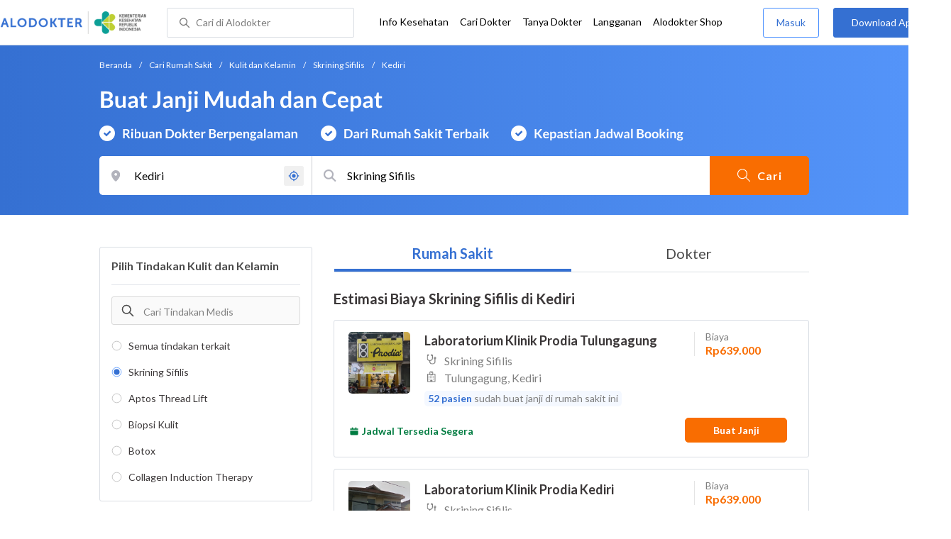

--- FILE ---
content_type: text/html; charset=utf-8
request_url: https://www.google.com/recaptcha/enterprise/anchor?ar=1&k=6Ldg7gQhAAAAAN8ebL4Gr-hTid51r0i9BpsdaEWE&co=aHR0cHM6Ly93d3cuYWxvZG9rdGVyLmNvbTo0NDM.&hl=en&v=N67nZn4AqZkNcbeMu4prBgzg&size=invisible&anchor-ms=20000&execute-ms=30000&cb=wg3q0bnyfedx
body_size: 48615
content:
<!DOCTYPE HTML><html dir="ltr" lang="en"><head><meta http-equiv="Content-Type" content="text/html; charset=UTF-8">
<meta http-equiv="X-UA-Compatible" content="IE=edge">
<title>reCAPTCHA</title>
<style type="text/css">
/* cyrillic-ext */
@font-face {
  font-family: 'Roboto';
  font-style: normal;
  font-weight: 400;
  font-stretch: 100%;
  src: url(//fonts.gstatic.com/s/roboto/v48/KFO7CnqEu92Fr1ME7kSn66aGLdTylUAMa3GUBHMdazTgWw.woff2) format('woff2');
  unicode-range: U+0460-052F, U+1C80-1C8A, U+20B4, U+2DE0-2DFF, U+A640-A69F, U+FE2E-FE2F;
}
/* cyrillic */
@font-face {
  font-family: 'Roboto';
  font-style: normal;
  font-weight: 400;
  font-stretch: 100%;
  src: url(//fonts.gstatic.com/s/roboto/v48/KFO7CnqEu92Fr1ME7kSn66aGLdTylUAMa3iUBHMdazTgWw.woff2) format('woff2');
  unicode-range: U+0301, U+0400-045F, U+0490-0491, U+04B0-04B1, U+2116;
}
/* greek-ext */
@font-face {
  font-family: 'Roboto';
  font-style: normal;
  font-weight: 400;
  font-stretch: 100%;
  src: url(//fonts.gstatic.com/s/roboto/v48/KFO7CnqEu92Fr1ME7kSn66aGLdTylUAMa3CUBHMdazTgWw.woff2) format('woff2');
  unicode-range: U+1F00-1FFF;
}
/* greek */
@font-face {
  font-family: 'Roboto';
  font-style: normal;
  font-weight: 400;
  font-stretch: 100%;
  src: url(//fonts.gstatic.com/s/roboto/v48/KFO7CnqEu92Fr1ME7kSn66aGLdTylUAMa3-UBHMdazTgWw.woff2) format('woff2');
  unicode-range: U+0370-0377, U+037A-037F, U+0384-038A, U+038C, U+038E-03A1, U+03A3-03FF;
}
/* math */
@font-face {
  font-family: 'Roboto';
  font-style: normal;
  font-weight: 400;
  font-stretch: 100%;
  src: url(//fonts.gstatic.com/s/roboto/v48/KFO7CnqEu92Fr1ME7kSn66aGLdTylUAMawCUBHMdazTgWw.woff2) format('woff2');
  unicode-range: U+0302-0303, U+0305, U+0307-0308, U+0310, U+0312, U+0315, U+031A, U+0326-0327, U+032C, U+032F-0330, U+0332-0333, U+0338, U+033A, U+0346, U+034D, U+0391-03A1, U+03A3-03A9, U+03B1-03C9, U+03D1, U+03D5-03D6, U+03F0-03F1, U+03F4-03F5, U+2016-2017, U+2034-2038, U+203C, U+2040, U+2043, U+2047, U+2050, U+2057, U+205F, U+2070-2071, U+2074-208E, U+2090-209C, U+20D0-20DC, U+20E1, U+20E5-20EF, U+2100-2112, U+2114-2115, U+2117-2121, U+2123-214F, U+2190, U+2192, U+2194-21AE, U+21B0-21E5, U+21F1-21F2, U+21F4-2211, U+2213-2214, U+2216-22FF, U+2308-230B, U+2310, U+2319, U+231C-2321, U+2336-237A, U+237C, U+2395, U+239B-23B7, U+23D0, U+23DC-23E1, U+2474-2475, U+25AF, U+25B3, U+25B7, U+25BD, U+25C1, U+25CA, U+25CC, U+25FB, U+266D-266F, U+27C0-27FF, U+2900-2AFF, U+2B0E-2B11, U+2B30-2B4C, U+2BFE, U+3030, U+FF5B, U+FF5D, U+1D400-1D7FF, U+1EE00-1EEFF;
}
/* symbols */
@font-face {
  font-family: 'Roboto';
  font-style: normal;
  font-weight: 400;
  font-stretch: 100%;
  src: url(//fonts.gstatic.com/s/roboto/v48/KFO7CnqEu92Fr1ME7kSn66aGLdTylUAMaxKUBHMdazTgWw.woff2) format('woff2');
  unicode-range: U+0001-000C, U+000E-001F, U+007F-009F, U+20DD-20E0, U+20E2-20E4, U+2150-218F, U+2190, U+2192, U+2194-2199, U+21AF, U+21E6-21F0, U+21F3, U+2218-2219, U+2299, U+22C4-22C6, U+2300-243F, U+2440-244A, U+2460-24FF, U+25A0-27BF, U+2800-28FF, U+2921-2922, U+2981, U+29BF, U+29EB, U+2B00-2BFF, U+4DC0-4DFF, U+FFF9-FFFB, U+10140-1018E, U+10190-1019C, U+101A0, U+101D0-101FD, U+102E0-102FB, U+10E60-10E7E, U+1D2C0-1D2D3, U+1D2E0-1D37F, U+1F000-1F0FF, U+1F100-1F1AD, U+1F1E6-1F1FF, U+1F30D-1F30F, U+1F315, U+1F31C, U+1F31E, U+1F320-1F32C, U+1F336, U+1F378, U+1F37D, U+1F382, U+1F393-1F39F, U+1F3A7-1F3A8, U+1F3AC-1F3AF, U+1F3C2, U+1F3C4-1F3C6, U+1F3CA-1F3CE, U+1F3D4-1F3E0, U+1F3ED, U+1F3F1-1F3F3, U+1F3F5-1F3F7, U+1F408, U+1F415, U+1F41F, U+1F426, U+1F43F, U+1F441-1F442, U+1F444, U+1F446-1F449, U+1F44C-1F44E, U+1F453, U+1F46A, U+1F47D, U+1F4A3, U+1F4B0, U+1F4B3, U+1F4B9, U+1F4BB, U+1F4BF, U+1F4C8-1F4CB, U+1F4D6, U+1F4DA, U+1F4DF, U+1F4E3-1F4E6, U+1F4EA-1F4ED, U+1F4F7, U+1F4F9-1F4FB, U+1F4FD-1F4FE, U+1F503, U+1F507-1F50B, U+1F50D, U+1F512-1F513, U+1F53E-1F54A, U+1F54F-1F5FA, U+1F610, U+1F650-1F67F, U+1F687, U+1F68D, U+1F691, U+1F694, U+1F698, U+1F6AD, U+1F6B2, U+1F6B9-1F6BA, U+1F6BC, U+1F6C6-1F6CF, U+1F6D3-1F6D7, U+1F6E0-1F6EA, U+1F6F0-1F6F3, U+1F6F7-1F6FC, U+1F700-1F7FF, U+1F800-1F80B, U+1F810-1F847, U+1F850-1F859, U+1F860-1F887, U+1F890-1F8AD, U+1F8B0-1F8BB, U+1F8C0-1F8C1, U+1F900-1F90B, U+1F93B, U+1F946, U+1F984, U+1F996, U+1F9E9, U+1FA00-1FA6F, U+1FA70-1FA7C, U+1FA80-1FA89, U+1FA8F-1FAC6, U+1FACE-1FADC, U+1FADF-1FAE9, U+1FAF0-1FAF8, U+1FB00-1FBFF;
}
/* vietnamese */
@font-face {
  font-family: 'Roboto';
  font-style: normal;
  font-weight: 400;
  font-stretch: 100%;
  src: url(//fonts.gstatic.com/s/roboto/v48/KFO7CnqEu92Fr1ME7kSn66aGLdTylUAMa3OUBHMdazTgWw.woff2) format('woff2');
  unicode-range: U+0102-0103, U+0110-0111, U+0128-0129, U+0168-0169, U+01A0-01A1, U+01AF-01B0, U+0300-0301, U+0303-0304, U+0308-0309, U+0323, U+0329, U+1EA0-1EF9, U+20AB;
}
/* latin-ext */
@font-face {
  font-family: 'Roboto';
  font-style: normal;
  font-weight: 400;
  font-stretch: 100%;
  src: url(//fonts.gstatic.com/s/roboto/v48/KFO7CnqEu92Fr1ME7kSn66aGLdTylUAMa3KUBHMdazTgWw.woff2) format('woff2');
  unicode-range: U+0100-02BA, U+02BD-02C5, U+02C7-02CC, U+02CE-02D7, U+02DD-02FF, U+0304, U+0308, U+0329, U+1D00-1DBF, U+1E00-1E9F, U+1EF2-1EFF, U+2020, U+20A0-20AB, U+20AD-20C0, U+2113, U+2C60-2C7F, U+A720-A7FF;
}
/* latin */
@font-face {
  font-family: 'Roboto';
  font-style: normal;
  font-weight: 400;
  font-stretch: 100%;
  src: url(//fonts.gstatic.com/s/roboto/v48/KFO7CnqEu92Fr1ME7kSn66aGLdTylUAMa3yUBHMdazQ.woff2) format('woff2');
  unicode-range: U+0000-00FF, U+0131, U+0152-0153, U+02BB-02BC, U+02C6, U+02DA, U+02DC, U+0304, U+0308, U+0329, U+2000-206F, U+20AC, U+2122, U+2191, U+2193, U+2212, U+2215, U+FEFF, U+FFFD;
}
/* cyrillic-ext */
@font-face {
  font-family: 'Roboto';
  font-style: normal;
  font-weight: 500;
  font-stretch: 100%;
  src: url(//fonts.gstatic.com/s/roboto/v48/KFO7CnqEu92Fr1ME7kSn66aGLdTylUAMa3GUBHMdazTgWw.woff2) format('woff2');
  unicode-range: U+0460-052F, U+1C80-1C8A, U+20B4, U+2DE0-2DFF, U+A640-A69F, U+FE2E-FE2F;
}
/* cyrillic */
@font-face {
  font-family: 'Roboto';
  font-style: normal;
  font-weight: 500;
  font-stretch: 100%;
  src: url(//fonts.gstatic.com/s/roboto/v48/KFO7CnqEu92Fr1ME7kSn66aGLdTylUAMa3iUBHMdazTgWw.woff2) format('woff2');
  unicode-range: U+0301, U+0400-045F, U+0490-0491, U+04B0-04B1, U+2116;
}
/* greek-ext */
@font-face {
  font-family: 'Roboto';
  font-style: normal;
  font-weight: 500;
  font-stretch: 100%;
  src: url(//fonts.gstatic.com/s/roboto/v48/KFO7CnqEu92Fr1ME7kSn66aGLdTylUAMa3CUBHMdazTgWw.woff2) format('woff2');
  unicode-range: U+1F00-1FFF;
}
/* greek */
@font-face {
  font-family: 'Roboto';
  font-style: normal;
  font-weight: 500;
  font-stretch: 100%;
  src: url(//fonts.gstatic.com/s/roboto/v48/KFO7CnqEu92Fr1ME7kSn66aGLdTylUAMa3-UBHMdazTgWw.woff2) format('woff2');
  unicode-range: U+0370-0377, U+037A-037F, U+0384-038A, U+038C, U+038E-03A1, U+03A3-03FF;
}
/* math */
@font-face {
  font-family: 'Roboto';
  font-style: normal;
  font-weight: 500;
  font-stretch: 100%;
  src: url(//fonts.gstatic.com/s/roboto/v48/KFO7CnqEu92Fr1ME7kSn66aGLdTylUAMawCUBHMdazTgWw.woff2) format('woff2');
  unicode-range: U+0302-0303, U+0305, U+0307-0308, U+0310, U+0312, U+0315, U+031A, U+0326-0327, U+032C, U+032F-0330, U+0332-0333, U+0338, U+033A, U+0346, U+034D, U+0391-03A1, U+03A3-03A9, U+03B1-03C9, U+03D1, U+03D5-03D6, U+03F0-03F1, U+03F4-03F5, U+2016-2017, U+2034-2038, U+203C, U+2040, U+2043, U+2047, U+2050, U+2057, U+205F, U+2070-2071, U+2074-208E, U+2090-209C, U+20D0-20DC, U+20E1, U+20E5-20EF, U+2100-2112, U+2114-2115, U+2117-2121, U+2123-214F, U+2190, U+2192, U+2194-21AE, U+21B0-21E5, U+21F1-21F2, U+21F4-2211, U+2213-2214, U+2216-22FF, U+2308-230B, U+2310, U+2319, U+231C-2321, U+2336-237A, U+237C, U+2395, U+239B-23B7, U+23D0, U+23DC-23E1, U+2474-2475, U+25AF, U+25B3, U+25B7, U+25BD, U+25C1, U+25CA, U+25CC, U+25FB, U+266D-266F, U+27C0-27FF, U+2900-2AFF, U+2B0E-2B11, U+2B30-2B4C, U+2BFE, U+3030, U+FF5B, U+FF5D, U+1D400-1D7FF, U+1EE00-1EEFF;
}
/* symbols */
@font-face {
  font-family: 'Roboto';
  font-style: normal;
  font-weight: 500;
  font-stretch: 100%;
  src: url(//fonts.gstatic.com/s/roboto/v48/KFO7CnqEu92Fr1ME7kSn66aGLdTylUAMaxKUBHMdazTgWw.woff2) format('woff2');
  unicode-range: U+0001-000C, U+000E-001F, U+007F-009F, U+20DD-20E0, U+20E2-20E4, U+2150-218F, U+2190, U+2192, U+2194-2199, U+21AF, U+21E6-21F0, U+21F3, U+2218-2219, U+2299, U+22C4-22C6, U+2300-243F, U+2440-244A, U+2460-24FF, U+25A0-27BF, U+2800-28FF, U+2921-2922, U+2981, U+29BF, U+29EB, U+2B00-2BFF, U+4DC0-4DFF, U+FFF9-FFFB, U+10140-1018E, U+10190-1019C, U+101A0, U+101D0-101FD, U+102E0-102FB, U+10E60-10E7E, U+1D2C0-1D2D3, U+1D2E0-1D37F, U+1F000-1F0FF, U+1F100-1F1AD, U+1F1E6-1F1FF, U+1F30D-1F30F, U+1F315, U+1F31C, U+1F31E, U+1F320-1F32C, U+1F336, U+1F378, U+1F37D, U+1F382, U+1F393-1F39F, U+1F3A7-1F3A8, U+1F3AC-1F3AF, U+1F3C2, U+1F3C4-1F3C6, U+1F3CA-1F3CE, U+1F3D4-1F3E0, U+1F3ED, U+1F3F1-1F3F3, U+1F3F5-1F3F7, U+1F408, U+1F415, U+1F41F, U+1F426, U+1F43F, U+1F441-1F442, U+1F444, U+1F446-1F449, U+1F44C-1F44E, U+1F453, U+1F46A, U+1F47D, U+1F4A3, U+1F4B0, U+1F4B3, U+1F4B9, U+1F4BB, U+1F4BF, U+1F4C8-1F4CB, U+1F4D6, U+1F4DA, U+1F4DF, U+1F4E3-1F4E6, U+1F4EA-1F4ED, U+1F4F7, U+1F4F9-1F4FB, U+1F4FD-1F4FE, U+1F503, U+1F507-1F50B, U+1F50D, U+1F512-1F513, U+1F53E-1F54A, U+1F54F-1F5FA, U+1F610, U+1F650-1F67F, U+1F687, U+1F68D, U+1F691, U+1F694, U+1F698, U+1F6AD, U+1F6B2, U+1F6B9-1F6BA, U+1F6BC, U+1F6C6-1F6CF, U+1F6D3-1F6D7, U+1F6E0-1F6EA, U+1F6F0-1F6F3, U+1F6F7-1F6FC, U+1F700-1F7FF, U+1F800-1F80B, U+1F810-1F847, U+1F850-1F859, U+1F860-1F887, U+1F890-1F8AD, U+1F8B0-1F8BB, U+1F8C0-1F8C1, U+1F900-1F90B, U+1F93B, U+1F946, U+1F984, U+1F996, U+1F9E9, U+1FA00-1FA6F, U+1FA70-1FA7C, U+1FA80-1FA89, U+1FA8F-1FAC6, U+1FACE-1FADC, U+1FADF-1FAE9, U+1FAF0-1FAF8, U+1FB00-1FBFF;
}
/* vietnamese */
@font-face {
  font-family: 'Roboto';
  font-style: normal;
  font-weight: 500;
  font-stretch: 100%;
  src: url(//fonts.gstatic.com/s/roboto/v48/KFO7CnqEu92Fr1ME7kSn66aGLdTylUAMa3OUBHMdazTgWw.woff2) format('woff2');
  unicode-range: U+0102-0103, U+0110-0111, U+0128-0129, U+0168-0169, U+01A0-01A1, U+01AF-01B0, U+0300-0301, U+0303-0304, U+0308-0309, U+0323, U+0329, U+1EA0-1EF9, U+20AB;
}
/* latin-ext */
@font-face {
  font-family: 'Roboto';
  font-style: normal;
  font-weight: 500;
  font-stretch: 100%;
  src: url(//fonts.gstatic.com/s/roboto/v48/KFO7CnqEu92Fr1ME7kSn66aGLdTylUAMa3KUBHMdazTgWw.woff2) format('woff2');
  unicode-range: U+0100-02BA, U+02BD-02C5, U+02C7-02CC, U+02CE-02D7, U+02DD-02FF, U+0304, U+0308, U+0329, U+1D00-1DBF, U+1E00-1E9F, U+1EF2-1EFF, U+2020, U+20A0-20AB, U+20AD-20C0, U+2113, U+2C60-2C7F, U+A720-A7FF;
}
/* latin */
@font-face {
  font-family: 'Roboto';
  font-style: normal;
  font-weight: 500;
  font-stretch: 100%;
  src: url(//fonts.gstatic.com/s/roboto/v48/KFO7CnqEu92Fr1ME7kSn66aGLdTylUAMa3yUBHMdazQ.woff2) format('woff2');
  unicode-range: U+0000-00FF, U+0131, U+0152-0153, U+02BB-02BC, U+02C6, U+02DA, U+02DC, U+0304, U+0308, U+0329, U+2000-206F, U+20AC, U+2122, U+2191, U+2193, U+2212, U+2215, U+FEFF, U+FFFD;
}
/* cyrillic-ext */
@font-face {
  font-family: 'Roboto';
  font-style: normal;
  font-weight: 900;
  font-stretch: 100%;
  src: url(//fonts.gstatic.com/s/roboto/v48/KFO7CnqEu92Fr1ME7kSn66aGLdTylUAMa3GUBHMdazTgWw.woff2) format('woff2');
  unicode-range: U+0460-052F, U+1C80-1C8A, U+20B4, U+2DE0-2DFF, U+A640-A69F, U+FE2E-FE2F;
}
/* cyrillic */
@font-face {
  font-family: 'Roboto';
  font-style: normal;
  font-weight: 900;
  font-stretch: 100%;
  src: url(//fonts.gstatic.com/s/roboto/v48/KFO7CnqEu92Fr1ME7kSn66aGLdTylUAMa3iUBHMdazTgWw.woff2) format('woff2');
  unicode-range: U+0301, U+0400-045F, U+0490-0491, U+04B0-04B1, U+2116;
}
/* greek-ext */
@font-face {
  font-family: 'Roboto';
  font-style: normal;
  font-weight: 900;
  font-stretch: 100%;
  src: url(//fonts.gstatic.com/s/roboto/v48/KFO7CnqEu92Fr1ME7kSn66aGLdTylUAMa3CUBHMdazTgWw.woff2) format('woff2');
  unicode-range: U+1F00-1FFF;
}
/* greek */
@font-face {
  font-family: 'Roboto';
  font-style: normal;
  font-weight: 900;
  font-stretch: 100%;
  src: url(//fonts.gstatic.com/s/roboto/v48/KFO7CnqEu92Fr1ME7kSn66aGLdTylUAMa3-UBHMdazTgWw.woff2) format('woff2');
  unicode-range: U+0370-0377, U+037A-037F, U+0384-038A, U+038C, U+038E-03A1, U+03A3-03FF;
}
/* math */
@font-face {
  font-family: 'Roboto';
  font-style: normal;
  font-weight: 900;
  font-stretch: 100%;
  src: url(//fonts.gstatic.com/s/roboto/v48/KFO7CnqEu92Fr1ME7kSn66aGLdTylUAMawCUBHMdazTgWw.woff2) format('woff2');
  unicode-range: U+0302-0303, U+0305, U+0307-0308, U+0310, U+0312, U+0315, U+031A, U+0326-0327, U+032C, U+032F-0330, U+0332-0333, U+0338, U+033A, U+0346, U+034D, U+0391-03A1, U+03A3-03A9, U+03B1-03C9, U+03D1, U+03D5-03D6, U+03F0-03F1, U+03F4-03F5, U+2016-2017, U+2034-2038, U+203C, U+2040, U+2043, U+2047, U+2050, U+2057, U+205F, U+2070-2071, U+2074-208E, U+2090-209C, U+20D0-20DC, U+20E1, U+20E5-20EF, U+2100-2112, U+2114-2115, U+2117-2121, U+2123-214F, U+2190, U+2192, U+2194-21AE, U+21B0-21E5, U+21F1-21F2, U+21F4-2211, U+2213-2214, U+2216-22FF, U+2308-230B, U+2310, U+2319, U+231C-2321, U+2336-237A, U+237C, U+2395, U+239B-23B7, U+23D0, U+23DC-23E1, U+2474-2475, U+25AF, U+25B3, U+25B7, U+25BD, U+25C1, U+25CA, U+25CC, U+25FB, U+266D-266F, U+27C0-27FF, U+2900-2AFF, U+2B0E-2B11, U+2B30-2B4C, U+2BFE, U+3030, U+FF5B, U+FF5D, U+1D400-1D7FF, U+1EE00-1EEFF;
}
/* symbols */
@font-face {
  font-family: 'Roboto';
  font-style: normal;
  font-weight: 900;
  font-stretch: 100%;
  src: url(//fonts.gstatic.com/s/roboto/v48/KFO7CnqEu92Fr1ME7kSn66aGLdTylUAMaxKUBHMdazTgWw.woff2) format('woff2');
  unicode-range: U+0001-000C, U+000E-001F, U+007F-009F, U+20DD-20E0, U+20E2-20E4, U+2150-218F, U+2190, U+2192, U+2194-2199, U+21AF, U+21E6-21F0, U+21F3, U+2218-2219, U+2299, U+22C4-22C6, U+2300-243F, U+2440-244A, U+2460-24FF, U+25A0-27BF, U+2800-28FF, U+2921-2922, U+2981, U+29BF, U+29EB, U+2B00-2BFF, U+4DC0-4DFF, U+FFF9-FFFB, U+10140-1018E, U+10190-1019C, U+101A0, U+101D0-101FD, U+102E0-102FB, U+10E60-10E7E, U+1D2C0-1D2D3, U+1D2E0-1D37F, U+1F000-1F0FF, U+1F100-1F1AD, U+1F1E6-1F1FF, U+1F30D-1F30F, U+1F315, U+1F31C, U+1F31E, U+1F320-1F32C, U+1F336, U+1F378, U+1F37D, U+1F382, U+1F393-1F39F, U+1F3A7-1F3A8, U+1F3AC-1F3AF, U+1F3C2, U+1F3C4-1F3C6, U+1F3CA-1F3CE, U+1F3D4-1F3E0, U+1F3ED, U+1F3F1-1F3F3, U+1F3F5-1F3F7, U+1F408, U+1F415, U+1F41F, U+1F426, U+1F43F, U+1F441-1F442, U+1F444, U+1F446-1F449, U+1F44C-1F44E, U+1F453, U+1F46A, U+1F47D, U+1F4A3, U+1F4B0, U+1F4B3, U+1F4B9, U+1F4BB, U+1F4BF, U+1F4C8-1F4CB, U+1F4D6, U+1F4DA, U+1F4DF, U+1F4E3-1F4E6, U+1F4EA-1F4ED, U+1F4F7, U+1F4F9-1F4FB, U+1F4FD-1F4FE, U+1F503, U+1F507-1F50B, U+1F50D, U+1F512-1F513, U+1F53E-1F54A, U+1F54F-1F5FA, U+1F610, U+1F650-1F67F, U+1F687, U+1F68D, U+1F691, U+1F694, U+1F698, U+1F6AD, U+1F6B2, U+1F6B9-1F6BA, U+1F6BC, U+1F6C6-1F6CF, U+1F6D3-1F6D7, U+1F6E0-1F6EA, U+1F6F0-1F6F3, U+1F6F7-1F6FC, U+1F700-1F7FF, U+1F800-1F80B, U+1F810-1F847, U+1F850-1F859, U+1F860-1F887, U+1F890-1F8AD, U+1F8B0-1F8BB, U+1F8C0-1F8C1, U+1F900-1F90B, U+1F93B, U+1F946, U+1F984, U+1F996, U+1F9E9, U+1FA00-1FA6F, U+1FA70-1FA7C, U+1FA80-1FA89, U+1FA8F-1FAC6, U+1FACE-1FADC, U+1FADF-1FAE9, U+1FAF0-1FAF8, U+1FB00-1FBFF;
}
/* vietnamese */
@font-face {
  font-family: 'Roboto';
  font-style: normal;
  font-weight: 900;
  font-stretch: 100%;
  src: url(//fonts.gstatic.com/s/roboto/v48/KFO7CnqEu92Fr1ME7kSn66aGLdTylUAMa3OUBHMdazTgWw.woff2) format('woff2');
  unicode-range: U+0102-0103, U+0110-0111, U+0128-0129, U+0168-0169, U+01A0-01A1, U+01AF-01B0, U+0300-0301, U+0303-0304, U+0308-0309, U+0323, U+0329, U+1EA0-1EF9, U+20AB;
}
/* latin-ext */
@font-face {
  font-family: 'Roboto';
  font-style: normal;
  font-weight: 900;
  font-stretch: 100%;
  src: url(//fonts.gstatic.com/s/roboto/v48/KFO7CnqEu92Fr1ME7kSn66aGLdTylUAMa3KUBHMdazTgWw.woff2) format('woff2');
  unicode-range: U+0100-02BA, U+02BD-02C5, U+02C7-02CC, U+02CE-02D7, U+02DD-02FF, U+0304, U+0308, U+0329, U+1D00-1DBF, U+1E00-1E9F, U+1EF2-1EFF, U+2020, U+20A0-20AB, U+20AD-20C0, U+2113, U+2C60-2C7F, U+A720-A7FF;
}
/* latin */
@font-face {
  font-family: 'Roboto';
  font-style: normal;
  font-weight: 900;
  font-stretch: 100%;
  src: url(//fonts.gstatic.com/s/roboto/v48/KFO7CnqEu92Fr1ME7kSn66aGLdTylUAMa3yUBHMdazQ.woff2) format('woff2');
  unicode-range: U+0000-00FF, U+0131, U+0152-0153, U+02BB-02BC, U+02C6, U+02DA, U+02DC, U+0304, U+0308, U+0329, U+2000-206F, U+20AC, U+2122, U+2191, U+2193, U+2212, U+2215, U+FEFF, U+FFFD;
}

</style>
<link rel="stylesheet" type="text/css" href="https://www.gstatic.com/recaptcha/releases/N67nZn4AqZkNcbeMu4prBgzg/styles__ltr.css">
<script nonce="IIkrzid6su1MQzyPHiEPgA" type="text/javascript">window['__recaptcha_api'] = 'https://www.google.com/recaptcha/enterprise/';</script>
<script type="text/javascript" src="https://www.gstatic.com/recaptcha/releases/N67nZn4AqZkNcbeMu4prBgzg/recaptcha__en.js" nonce="IIkrzid6su1MQzyPHiEPgA">
      
    </script></head>
<body><div id="rc-anchor-alert" class="rc-anchor-alert"></div>
<input type="hidden" id="recaptcha-token" value="[base64]">
<script type="text/javascript" nonce="IIkrzid6su1MQzyPHiEPgA">
      recaptcha.anchor.Main.init("[\x22ainput\x22,[\x22bgdata\x22,\x22\x22,\[base64]/[base64]/[base64]/ZyhXLGgpOnEoW04sMjEsbF0sVywwKSxoKSxmYWxzZSxmYWxzZSl9Y2F0Y2goayl7RygzNTgsVyk/[base64]/[base64]/[base64]/[base64]/[base64]/[base64]/[base64]/bmV3IEJbT10oRFswXSk6dz09Mj9uZXcgQltPXShEWzBdLERbMV0pOnc9PTM/bmV3IEJbT10oRFswXSxEWzFdLERbMl0pOnc9PTQ/[base64]/[base64]/[base64]/[base64]/[base64]\\u003d\x22,\[base64]\\u003d\\u003d\x22,\[base64]/[base64]/[base64]/[base64]/CjMO4w7oFBcOxf8OZw5IVQzbDksKkwq3DsMKhw4bClcK/[base64]/DtG/[base64]/CqysWw6w3PcOcw7YuwolqNSZCDhZgw4cIKcKYw6XDqDwibTbCmMKEd0rCpMOxw6ZPO0p0HEnDhX/[base64]/Cs10yCsKLTMOtwo/CrMKpwr7CjHvDssKrwqF9ecOVwodQwrnCvEbCnQTDq8KqNiTClC/CjMOeDkLDgsOvw5/[base64]/NcOgw5Zewp7CrgDCvG9+QT/CvMKHw6FPSljCmE7Do8KcUGHDmQ8QPhDDsRbDmsOTw7w6QTNmL8O5w5jCmGRfwq7CucKjw7UbwqUgw4ESw6tmBMKGwpPCusKAw7QPNi93W8OJRjvCr8K8EMKbw4Ecw7Yhw7JWS3QlwqvCr8ONwqLDrFQtw6l3wrp7wqMAw4/CslzCgAnDqsKUZhTCmMOoWFXCr8KOH2bDsMOGZlwpS1Bfwp7Dhz8kwo8Pw6dgw7UTw55tMnTCilhRC8OIw6fCtMO8Z8K0UAvCpm8yw5EMwr/ChsOVVWFzw5HDsMKyGErDscKUw7fCpEDDo8KTwoMuFsKJw61lXiPDkMOMwqnCiQzDkWjCjsOOJkfDnsO7f2HCv8Klw6Uww4TCsBpWwrjCsXvDnTHCiMOQw6PClEl9wrzCuMKuw7LCjS/CpMK7w4TCn8KKVcKsLT0KG8OYGWhwGGcJw75Rw4LDnh3CvGDDtsO4DAjDhTrCisOIKsKgwpLDvMOdw7ACwq3DiEzCsW4fEH8Dw5XDmR/[base64]/Dl2kMw5rCixLDkQcwLA1twrEQYsK8w5/DonnDl8KlwoDDiS4dQsO3B8K6MFLCoj7CojwlCgPDvVNkFsO9IxbDqMOgwrFUCnDCo3nDhQbDisOvAsKoYsKSw67Dn8OzwooIUmRFwrPCucOFE8OnAEcgw7Q/wrLDjwYgw5zCl8KNwoLCksOowqsyHF1lM8OXWsKuw7TCj8KSTzDDpcKMw4wvVcKHwolxw4A1w5/Cj8OEKMK6CWZkesKOSgLCi8ODEzxLwqpHw7xye8OPR8KQZhdLwqcow6LCkMKHPCzDh8K5wqHDpHJ5WcOEbk4ePcOYMR/[base64]/Dpm48ARPCkAl2w79uwqrCsCrCpQJEwr/DjcKGwpVEwqzChDVEBsOLKHARw4JRJ8KURjzCtsKwainDu30xw4o5fMO+ecOawoF4K8KbdgjCmmRfwoFUwqhsTXtuVsK1MsK8wr1OZMObbsOreWgowqTDiATDisKfwo9VFE4pVzkcw47Dk8Oew4nCv8O2dlHDpElNLcKMw4AleMODw6PCjxk3w5zCnsOQGzx/wrAdEcOQEcKZwr56bEzDq0Icc8O5EizDmMKkCsOZHXnDlmnCrMOmdg4Iw78DwrfCjnXClRjClyrCmcO+wqbCk8K2OMOzw7JoCcOew5A7wrNya8OBQTTCiSJ4wprCpMK8w6DDsG/Cn3LCuC9vCMOwaMK6ASHDtcOjw7Y2w6kAfm3DjTzChsO1wq3CosOfw7vDqcKBwrvDnG3ClWEoEwXChjR3w7HDgMO/[base64]/CgcKXw71hD8Kvw4bDiyosI8KYwogeWkdKUcO8w4xHBTg1wrJiw4Qww5/DjMKlwpZMw41kw7jCoghvSsKDw6XCmcKmw7bDsSjDgsKpEWU5woQeEsKFw7N/CkjCuWHCkHouwp/DtwbDh3LCgsOdWsOKw6Bnw73DlmvDo0HDj8KjeSXDusOpAMK9woXCnC5PYjXCs8OOcF3CrX5fw6fDuMK9VGLDnsOfwp0iwqk/[base64]/CjMKBD8KCCl7DgsK+CXzCtcOLX3PDj8KASMOdQsO5wrwEw5AUwp1nwpHDgDHDnsOpesK8w67DpgXCnw8YE1bCv2VJLXXDrznClRbDqR/DnsOZw4dnw5/DjMOwwoMqw7oHcXUhwqoNE8OPRsODFcKnwq8uw4UdwqfClzvCrsKIcMKuwrTCmcOSw715YmbDrA/DvsO2wpDDhwsneTljwodaHsKzw5k6YsK6wr0Xwo1fYsKANzUYwr3DjMK2FsOHw5VPYjzChTnCqwLCpF9SQg3CgXXDgsOWTUUAw6lMwo3ChUlRfjkNbsKlHyvCvMKnZ8OmwqF4XMOww74yw7/[base64]/Dg8KsFgPCsMKzwpoTw4/Dmm40w6AqQ8O4dsKtwrzCvcKRVmR1w6zDtAgIUAVQesKGwp97MMODwr3CuQnDmhVoKsOsGBrCrMOuwq3DqcKuwpTCvUVCYzcvTQV6GMK2w4ZGQXDDlMK7PcKdJRTClR7CsxTClMO4w7zChgvDscK/wpPCpsO9NsOrBMOrOmXCsHgbS8KFw5fDhcKowp7Cm8KDw5l1w75qw7zCk8OiQMK6wrvDgEbCvMKBJA7Do8O9w6EGPA3Dv8KsFsOsXMKRw7nCscO8az/CvQ3CiMKrw6F8wqRIw5V4I2QkJwBhwprClQbDrwt4axFPw5MPeAA8P8OVOGJyw4kqEgU/wpAhU8K9LcKfWR3DuTjDnMOXw6LDsk/CnsOlO1ACDGLCjcKXwqjDr8K6YcOjPMOOw4DCtUDDqMK4KVDCgsKqJsKuw7jDvsOSHxnCghDCoHHDnMOiAsOvRsO5BsOIw40qPcORwo3Cu8ONcC/Cig4hwqrCk0kqwq1aw4jDg8OEw6wxHMOvwp7DlWnDhmDDncOSN0R6YMOaw53DscK6JmpSw67Dl8KQwphDCMOGw7XDmWxswq/DqlIJw6rDnyg5w651P8Krwpocw6tTDsOva27CjztjWsOGwoLCl8OOwqvCpMORw5E9bjXCnsO5wo/CsQ0SZMOWw6BPd8Onw6UWRcKdw4zChzo5w5gywoHCsTsaasOIwqrCsMOjD8OGwozCicK3XMOuwp7CtQR/dmkKDzbCicO1wrZNE8O0EEIKw63DsWLDshHDvn06RsKew5o3RsOvwqo/w7TCtcO1LzzCvMKqPXjDpTLCgcONU8Ogw5PCikUOwqnCgMO3w5HDl8KRwrHDgHViBsOyAEdpw5fDqcKXw7vDtcOYw5nCq8OUwp80wp5mVMKyw77CuzALXml4w6gwNcK6wrPCgsOBw55HwqDCucOgYMOLwqzCj8OPFFrDmMK7w7hgw74qwpV/JSlLwqJtZix1OsOhe3jDk1snD1sLw4nDosO3c8OiecOZw6AFw7tDw6zCt8KKwp7Ck8KSJCzDiAnDtXRLJDDCksOXw6g/DHcJw7bCokoCwovDlsKKc8O6wqQGw5B9w6dMw4hPwr3DmBTCjAzDrEzDpgTCoQRHPMOsFMKRXmDDqT/DsiA7ZcKywpDCgMKsw54fbcOrK8OtwrrDssKadVLCpcOlwp0kwphNw5DCqsOJZk3Cj8KEFsO4w4rCucKQwqoMwqc7Bi/DrsKsek/DmxjCjlIpRlt1WcOsw4zDt1dRPgjDhMK6AMKJNcKQLWU2dWciUCrCgHLDrMK3w7TCh8KNwptPw6fCnT3CnB3Csz3CkcOWw4vCsMOdwrt0wrUgIyd7f1ZLw5rDmBzDpQ7DiXnCpsKzGQhacGwywosfwqN4QsKiw6MjZlzDn8Oiw5DChsKtMsO+Q8KZwrXCjsKlwpvDkm/CvsORw57Ci8K+LkANwrvCpcOdwqDDlipJw7vDs8Kiw5rCkg0Dw6FYAMKoUBrCgMKGw4Mua8OGPFTDgGp0OGBcfsKEw7ZpASPDqWDCujZOZg5iFDPCm8OewrjChSzCkz8cNjI7wp5/[base64]/JsKAwrgWUSbDqsKSw5zDscKSwoFVw7fCsUwsRcKdw59MeSHDuMKqasKJwrHDnMOmZcOxQ8K2woNsT0AbwpTDgAAtDsONwrjCqT04IsKxwpROwqkZJhhKwqpUHjgXw6dFwqUmXDJiwpHDvsOUwrQIw6JBAATDtMO/[base64]/YsKnwoHDqwnCsWnDoMO9EcOwK8K1ewhRw7/Cl0zDvsKMB8Oof8KfOAgwQcOTX8OIegnDiClYQMKVw5TDscOrw7nChmMEwr8Kw5ogw7t/w6LCjGjCmhVSw43Drg/DnMOrZBJ9w5p+w4BEwokqHMOzwpczPsKdwpHCrMKXVsKldSR9w6/Cj8KaIj8sA27CrsOrw5LChC7Dsh/CsMKtGzjDjsOWw7XCqAs5KcOAwq5nb3MScsOPwoDDiDrDgVw7wrMESsKsSQRNwpnCrcO3EiZjbSTDu8OITXnCjgzCu8KedcO6amY7wotTWcKdwpjDrTFhA8OVOMK2K0XCv8Olw4stw4jDhUrDksKEwrQ7cwsGw5HDhsKuwrtjw7trNsOxZSF0wozDo8OPOG/DsyLColxkYsOKw5R0KMO/eWB7wo7DoBhLF8KQCMOjw6TDgMOyA8KjwrXDl2/[base64]/[base64]/DkWoFAyjDmRc6w6cHwq4nwojCl0/CsMOEw5jDjVNWwpfClsO2ISnCrMOOw5BqwoLCqi9vwotpwpwyw79hw4rDoMOlXsOzwoInwplGE8KvAsOaZXXChHjDmcO/ccKmeMK2wpBVw5FwG8O6w6E0wpVcw7AyDMKEwq/CgcO9RXUiw78TwrvCmsOeOcKKw7zCksKSwqldwqDDkcKbw6PDocOoDg8ewrFRw7UDBk1Zw51bOMO9HsOKwppQwrxowpDCssKlwo8sIMKUwpTCvMK/OkLDrsKNXxl2w7J5JE/Cr8O4KcOvwozDosKowqDDgnc1w5jCh8Kjw7Uew6LCgyvCtcO/[base64]/Ch8KBdsOdES/Du2F3d3hkw4k1w6bDr8KRw51RY8OWwo5Rw5XCtRhrwrbCpwjDqcO8RBt/wqYlCVgXwq/[base64]/DiMOzw7A7UznDi0HCsF4Dwp9rEsKcCcKAWGLDk8Ojw580wpJYKVDCjxrDucKkGhdrQS8mJHHCgcKPwpIEw7HCrsKWwqIxBTgODEYTZMO8DMODw5paecKRw4cnwqlIwrjCmQrDog3CusKjRXh4w6LCrA9ww6TDgcKRw7gew6gbNMOxwqVtLsKlw71ew7bDgMOQSsK+w4/DmMOUZsODFsKpd8OkLTTCpCzDiQkVw77CoSh1KmPCr8OqNcOqwo9HwrMeMsODwrzDtcKeRTDCvzVZw4zDsHPDsgMywox8w5XCk3cKaAIkw73DnURpwr7DgcKmw7ouwrAaw4LCv8KzbwwdNg/[base64]/w6FDwrB0I2VUfFtlw6YXw6dew7XDuFlMJ17Cm8Klw4diw4o5w4zDi8K+wqHDpsK2VsONVAtwwr5ww7s+w4ckw7IrwqfCghfCklfCvcOcw4t7GHZlwq3DhMOibsOjAXw6wqo5PwI4VsO5fT8/T8OTPMOMwpDDi8KTYm/DlsKATwgfWTxJw7jCqhrDpHbDhnAOR8KvZCnCvwRBYMKgUsOqPcOxwqXDuMKuMEojw7XDk8OSw7FaBQpuX2zCuwBMw5bCucKrTFfCs31NNxXDqFPDjsKhJAFjaWvDlkBXw5cowoPCmMOhwobDvHfDu8KcAsK9w5TDhQE9wp/CmXTDgAEWD1HDkVVHwpU0JsOtw60Sw5xQwpwDw7xlw5ITGsO+w4A2w6zCpD0hADjCjMOCRMO/AcO5w6UxAMOfOQfCml0RwpfCnirDs1tGwpAww6IDMxk1Ly/DrSnDisO6NcOseBPDgsK2w4pdARdww5PCnsKBfy7DnER2w7TDtcOFwqbCrsOgGsK+OXkkXhhVw48awoJow6ZPwqTCl37DlWvDsChjw6HDjAwVw7osfQ9Ow5DCkzrDjMKlUANDIxXDqnXCu8O3LRDDgMKiw4NqC0EYw6kwCMKbScKqw5BQwrMuF8OZa8K8wr9mwp/CmVXCvMKcwoAGTsKRw4gNa2fCiWwfFcOyUcORKcOVQMKXS1TDsyrDu0/DkW3DgBvDssOOwq9qwpBXw5nCh8Kmw6vCpCF5w5YyLcKXwp7DtsK2worDlFY3NcKZYsKCwrw/KyvCnMOAwpQ2SMKUfMOXaWnDisKCwrFVGhFjeR/CvjzDuMKGMDHDkHhUw7LCrBbDuQnDlcKZVFPCok7CsMObR2c3wo8Dw7c+SMOKbFl7w73Cn1XCg8KiFVfCmHLCmixbwrrDqW/[base64]/DnWnDhifDn3PCvUcBesOcVUHDqXd2w7LDolM6wrpywpltN13DgMKrLsK/DMOcT8OtasOUXMKHRXNiIsOQfcOWY31dw7jCqAXCp2fCpgDDlkbDpVU7w7M6A8KPfW9Tw4LDq3dbVxnCsH1vwqPDsnHCkcK+w7jCtW41w6fCmRMLwoHCqcOMwrjDiMKvaTbDmsKRax4Bw5Z3w7Jhw7zClh/CtjnCmk8RCMO4w7MBYsOQw7UqQwXCm8OIE1lzbsK5wo/[base64]/Cr8KAAVwgwr/DqcKeLB8YdsOGwrvDhD7DnMOFRkQ+wrXCocKNI8K3EWzDksO1w5nDssKHwrHDnVx1w5tSfhAKw54RU0sHGH3DlcOwBGLCoE/ClkjDkcKZN0nCm8K5FTbCnC/CvH5aAcOowq7CsE7DnlA6GXnDrWXDvsKJwrMkWUcGdMOEbsKiwqfCg8OkKyTDvxzDh8OMN8KAwpPDkcOFYWrDmU3DigB1w7zCpMOyA8Ktdjp6IVbCs8KhJsOyL8KDK1XCqMKWNMKdFTXCph/CssK8QsKYwp4owq/ClcOLwrfDpyg7YirDt3FqwoPClsKEMsK/w5XDoD7Cg8KswozCl8K5C0zCo8OyAn5gw7UrHCHCtsOFw4DCtsOwK1Iiwr9hw7vCnlcPw4kYTGjCs39pw73Dkn7Dpj/DiMO1HRHCo8OVwoDDtsKmw64Obw8Lw6MnGsOpS8O0WFvCnMKfwpDCssOMEsOhwpcBO8Ovwq3CpsKMw7RKBcKJe8KFXzXClsOLwpkCwoREwqPDr0XCj8OOw4/CgxLDmcKHwobDtMKTHsOFVlhmw6jCmAwMbcKJwrfDq8KPw7bCoMKlScKsw7nDusK9FMO5wpTDk8KjwqHDj1QZQWMuw4PCpj/[base64]/ORDCmcOcV8KbPsO/SMOtw7zCvDfCi8OGw5nCgWw5amscw5V2ZTHDnMK1I39EMV98wrdfw5bCv8KhNCPCuMOlImfDqsOAw4vCjmLCscK6RMKvcsK7wqVPwqITw73DjGHCoizCo8Kkw4NFZzJ8F8KRw5/DlgPDl8OxXxHDmiYpwqbDosKawqoawoLCgMO1wo3DtSTDvi0yfGHCrz9+F8KVeMKAw58wUsOTQ8OtNx09w7fDvsOWWD3Ct8KkwoZ4WUvDg8ONw6Ekwq4XHMKIJsKwCVHCkmlObsKxw7fDoE56XMOTQcO1w5AtH8OPw6EUQ1AywrY+O1fCucOBw7pSZQ/DqEBOPDbDij4YU8Otwo3CoFAew4TDm8KXw7sNBsOQw5PDrsOiE8O9w7jDhhjDjh44LcKBwrs4w454NMKowooSYsKQwqLCrHZNKBfDqjw1V1xew5/[base64]/woMGwpsJw6LDgBlqw4MZw7jDgMK9wpnCph7Cr1/[base64]/Dlm3DqwvCqRvDj0h+OCgHUVTCkzhcLMOUwr/DqjPChcKEfMObAMOGw4rDicK0LsK0w4ZHwoHDlgvChMKfd2U8VjdgwptpGSkcwocjwpV4X8KgE8Ovw7IKFErCoCjDn2fCuMOtw6hcWz9lwoTCtsKTcMOjesK1wq/Dg8OGUlFZdQnDoEXClsOjHsOAWcKpN0vCrsKGb8O1TsK0P8Olw6TDvRnDinY2QsOhwoHCjR/DoAERwqrDo8O7w5zCj8K7L3/ClsKXwqITwoLCt8OLw7/DqU/DjMK8wq3Dpx3CiMKQw7jDplDCnsK2YjbCisK/wqfDkVHDvyDDtAAuw4l7McORc8ONwoTCqR7CgcOHw71NE8OlwpLDqsKLVVdowrTDtkjDq8KzwoxLwqI8OMKaLcKkJcOfeQVBwop5E8KLwq/CkDLCvDNGwqbChMKBH8Ozw6cmZcKwaz8JwrF8wpAlQMKaHsKpeMKYWHVZwpDCsMOxH008Y192PHp6QSzDl1soDMOBT8Olwq/Dm8KiTiZuQsODEQ0aVcKow7XDsyBKwpZ1WxXCulJNeHnDnMO5w4fDocK8WTHChzB2LB/[base64]/CszVvwrvDgcKkw4PDvcOxworDoMOcNsOZwq/[base64]/CgFN4w7zDuznCqcOSw4PCuiHCrMO/MSNzwr4vwpUnwpTDnMO+aihTwr4Owph+XsKuQ8Kze8OKXipJSsKvPm7DmMKMAcO0QR1SwrfDksKsw53CpsKaQW4Sw7BPPhfDphnCqsO7N8OpwrbDgyXCgsOsw6t6wqIPwr4Xw6cUw4DCgFd/wpwZNA5YwprCtMKTw5fCgcO8wpXCgsOaw48pRGYgE8ORw5ETSGdlByZ1M0bDsMKCwpcYLMKfw4I1ZcK8eUnCtTzDi8KtwqfDlwgJw63Clx5bXsK5w53DkHkBEcOZPl3Dl8KMw7/Dg8OpMMOwXcOMw4TCkQLDoHhRPnfDusOgV8KuwqzCrmHDrcK6wrJkw6DCqEDCiF/Co8O9X8O6w4gQWMOjw5DDkcO1w5MCw7XDhU7DqRt/emAWTklGP8KVd2DClD/DqcOJwr3DisOtw7k0w63CsRdywqtSwqLDssKFZBNmO8KiesOYb8OjwqXCk8Oqw6vCkXHDplN7PMOcKcKnc8K0EMO3w43DtX4Qw7LCo058woMUw5IYw5PDscKswqTDp3PCqU/CnMOnZjbCjgfCo8OIMVRrw7JCw7nDn8OKwoByDyTCtcOsA051MXclCcOTw61Uwr5qFW1cw5Nbw5jCi8OIw5vDj8O+wq5occKdw41fw7bCucOjw4Vhf8OZbQDDtcOKwqdpK8KVw6rCq8OWUcK7w6J6w5RJw7VjwrDDmsKYw7gKw5PCjnPDtm44w6LDhmXCqDBHbW/[base64]/aMOkw7zCrMOLwofDoMOzAiEDw4zDuiHCpsKiw7gANsOxw4ELI8O4XsOVQwnDq8K1D8OBKsO/[base64]/Wx/Dow3CkTrClsOjw43DqyXCvC3CocOmwr8mwrZxwqQkwoPCtcKtwrPCnidaw7QBe1bDhMKNwqJ2R0YrUUlFdkvDlMKKAi47CSZqecKbEsKMFcK5WTnCosOFGzjDjcKDC8K6w5jCvjJ5EDE6wok6W8OTwrTCiz9GD8K9agDCnMOTw6d1w5I9NsO/NA/DpTrCizkww40lw5HDqcK0w7HChEQzC3ZSUMOmNMOhDcOrw4XDhw0VwrnCoMOfLTUxXcOSXcOgwrrCoMO8FDPCt8Kbw4Ycw4cpAQjDkcKKbyfCnXVCw6rDmcK3VcKJwp/CmGkyw7fDo8K6AsOtAsOHwropBmvCsxEqLWhLwofCvwQsPMKCw6LCnjzCnsOFwqBpTB/[base64]/CrsKKASTDrsOuw5RzCcKOGCHDo1bDqMOYw7XCgjbCiMK2cg7DmRTCmQooWMKJw7kXw4Y5w7Y5wqNEwrVkQXVsHWZSKMK9w7rCjMOuIHLChz3CjcO8w5NawofCpcKVNgHCuXZ8fcOnB8KbDiXCrnkPIsOpcRzCnUvCpHAbwqVMRnrDlzFOw7A/ZifDlmzCtsKLVAvCow/[base64]/DnzgeTMO7w5zDpH4dIDwyw7HDtMOVaxRsCsOXEcO2w73CoHPDjsOiNMOMwpVkw4rCqcKsw4/DlHLDvHPDlcOpw4XCpXTCm2vCjcKqw5gbw7lnwqsQXhAqwrvDssK5w5YWwpHDlsKQAsOwwpROG8KDw5EhBFPCkVV9w7Fhw7Etw5M5worChMKpIFrDtGTDpwnCoxXDrsKtwrfCuMO/b8OXfcOHRlBSw6Z1w77Cqz3DhMOLKMO9w792w6/[base64]/CsR/DksO8I8KIwqIvwqPCgsOzwoLDtsKRXsODw4/CkmEFcsOTwoHCgcO0GE7DtWcqQMOCBT03w4bCiMOTAEXDqEt6SMK9w7wuZEBPJyPDn8KgwrJ+QMOhcmTCjXzCpsKLw60Yw5FzwrzCuQ/Ds0U5wqPCh8Oiwo9hN8KhfcOGHi7CqcK7P2IXwqR4MVQ/[base64]/CnRbDuRHDsMOqC8KdwqnDimfClULDr3DCvW8wwq8yUcO2w6XDs8OVw70mwo/DkMOBaBFcwrouaMOPYDtRw5wEwrrDowFHL2bCmW3DmcOMw6BhbsKuwqU1w79ew6vDmcKDJGpawrfChzIRfcKxZ8KsL8OTwqbChE9bOsK2wr3CqsOzHElkw73DucOKwoNBY8OTw5bChjoGM2TDgBXDicOlw4Apw5bDvsK0woXDuQLDmGvCugjDisOpwo9lw4N0HsK/w7FFVgELd8KiAEJ0AcKIw5ZKw5HCjB7DilPDvCnDjcKnwr3CiH7Dv8KKwo/DvkLDscOaw7DCmQMRw682wrJSwpQxeFhWKcKmwrRwwrLClsOdw6zDs8KmTWnChsKfWEw9V8OoKsKGdsK5woR/PsKJw4gyVDzCoMOOwo3CmHNUw5DDsjTCmQHCoDZJC2J1w7PCpVnCmsKCbMOlwpQYVMKkNcOKwqvCnlJ4eWozWMOnw7MZwptkwrBJw6HDiRXCpsOKw4AGw5LCkmRKw5cGXsOkOUvCgMKJw5/Cgy/DmMKgwqrCl19nwpxNwp4Xwp11w4JaKMKBDxrDm0rChcKXKCDCs8OuwqzCisOsTARjw7bDnzt6RjTDpH7Dnkw5wq13wobDi8OeFzZMwrw3ZMKUMBbDq3pjcsK8wonDqxPCqMK2wrUUQBXCgkB5F1fCt1oYw6LCg2p4w7LCqsKtB0LCisOow6fDmRJkL0Epw50THz/[base64]/PcOOGsKGcR/ClsKJw4vDuMOnCsObDEUANUFBw4vClwkZw53DiV3CmnUVwr7CjcOww53DvxnDqMKnImEJPcKrw4vDmABZw7zDn8O0wo3Cr8K6UC/DkURiKnhEWh3DqEzCu1HCjFYYwqMyw5zDgsOgV0Egw4jDg8O1w5g7XAvDnMK5S8O0bsOyHMKxwo57CVgaw5BKw7XDo0/Do8OZR8KEw7nCqcKzw5LDkD1Yalx5w6hZPMKYw5UEDhzDlirChMOqw5/DtcKZw5jChMK4N2LDvMK8wqTCsH3CtcOCQljCuMO5wo3DpBbCiDYtwrcHw5TDhcKMXz5lC3vCnMO+wr3Cn8Kaf8ORe8OeKMKcVcKFFMOBdELCmi9eI8KJwqnDgsKWwobCuXpbEcKfwoXCgcOVGww/[base64]/CiDNdw7JDa0J6w69kw50GwqUuFTk+wrzDgw9WWMOXwp9tw53CjDbCsRc0RX3DjRjCn8OZwrxZwrPCsi7Cq8OVwqHCh8O+RgR8w7PCscO7XsKaw5zDvz/DmEPDkMKJwojCr8K9NEzDlk3CownDisKCFMOwfGR6JmhMwozDvhAewr3Cr8OKc8KywpnDkBJEwrtkKMK8w7UbHi5eXn3CjlLCoG5iacOiw65ybcO1woMNWzrCvU0Ww5LDisK4IsKKe8KadsOewrbCtMO+w4BKwqAUaMOAdk/Dg05pw73DgRHDhyUzw68INMOywpdnwqfDvcOdwqNdWUIIwrjDtMOxbHDCqsKsQMKFw6sjw58VBcOpG8O7EcKhw6EpX8ORDTXCvmINREgDw6fDq0ItwqHDpcO6T8KvacOLwofDlcOUEiLDs8OPDCQ3w7LClMOOEsKeBV/Dr8KTUwfCsMKbwqRBw45qwpPDrcKmcl9PAMOIeW/CukZZLcKgDVTCj8OXwqUmT3fCnWLCln7DuA3DtBNzwo1Gw7DDsCbChTJpUMOyRXw9w5PCosKfIHLCp2/CusO0w5Bewrwrw7xZZ1PCqmfDk8KPwrUjwqp/[base64]/KSwlwo0/IsKIw7fDlCZpEX5AFcOIwqIIwqE8woPCgcOSw7Aic8OVdcOsBC7DqMO5w59OZcKHBC1LQsODBgHDqRwRw4cZB8OPQsOZwoALOTwLWcOJJDDDlkJJZz3Din7Cvx00e8K9w7XCrsOKKCJlwo8EwrpRw6RsQBMcwq4xwonCnQ7Dq8KHBmcmPMONPCYIwo5/fWYEUCcRYB4FDsKadMOib8OYJh3CogbDgHJBwrYsdTduwpvDtcKNw5/[base64]/[base64]/[base64]/Dg2oHw68LwpvDrsK7w5/DjQdxX8Kzw43CgsKvacOIw5rDq8Kkw47DhBF1wooWwppDwqEBwp3Cjggzw5l1LnbDosOoLzDDiWDDtcO5NsOsw60Aw48YMcK3wqTDlsOSUHjCqTg2Fi7DjB9swoIXw6jDp0IYKG/ChVcZAMKVTWdKw69REStRwr/DlsK3PUtiwrhbwoZLw6wZOcOrU8KHw5rChcKcwrfCg8O7wrtrworCu0dkwqTDti/Cl8KCPjPCoHHDtcOHAsOgPWs3w64Tw5Z/Fm3CqyZIwpwqw4tcKFYgXcONA8OoSsK9N8Ofw5Rrw4rCscOOFDjCp35AwpQlCMK7w5LDsBpic03Cox/Dm2RmwqnCkwpzMsKLFCvDn3fCuh0JQzvDqcOjw7R1ScKwD8O1woRewr81w5JjAz5rw7jDv8K/wqzDiGBNw4TCqmpTEkB0G8O+w5bCm0/[base64]/DpMOTGAHCgXXDgcKEwr88wrcvw5srV3fCq2AKw6Qod13CkMO1GsO5QGPDqWYUP8O8wqEXU2ccF8OVw6PCswUbwpvDosKmw77DqsO2NwBzcsKUwqzCnMOeACHClsOTw6bCmjPClcKowr7CucK0wppnbRXCpMOAAsOLQD7DvMKiwq/CiSgcwrjDiFV/wr3Cox1uwrTCvcKow7Bew5EzwpXDo8KHbMOwwoXCsAFdw7Nqwplww6DDrsK/wpc9w69vFMOCPiLDmHXCo8Omw50VwqIfw78aw7wVVUJcUMK/XMKJw4YiLB7DuHDDoMOKTCIUDMK0Ayx5w543w7zDl8OhwpPCiMKrC8KtQsOXXyzCncKpKsOyw7nCg8OADsO+wrjCl0HDvl3DugrDkBJqPcKuAsKmcRPDn8OYJnJYwp/Ci3rCrjpVwrvDv8OPw4M8wrHDq8OjMcKVKcOABcOYwr4YCiPCp1QZfAXCpcOzdQAABsKcwoshwqw6TcOkw7dIw7cPwqdMR8OZAsKsw6VCdCl5w7Vuwp/Cq8OpQMO9ZULCkcOKw4Jew47DncKcBMO6w43DosOdwp0dw6jCt8ORBFTCrk4Vwq7CjcOlcnN/[base64]/[base64]/Cp8OkWsK3wodebSMoJsO8wrAzw6nDt8OfwqpJUcOqQMOcGVzDtMKtwq/Dr03DucOOI8O9TMKDP31LJywFwqh4w6dkw5HDoDbCiw8CGsOSSmvDnio0BsO7w4nClRsxwq3CqDFbaXDCh33Dgjxhw4ZDKMKfXD1zw4wcFRdvwoXCkzHDnMOkw7JSL8KfKMOCEcKjw4USB8KYw57CtcOmYcKsw4bCssOTTG/DrMKGw4g/[base64]/LgfCo8OhwoLDj8OEIsOSesORbsK/[base64]/CiMOxw4TDmsKbVUhOwrbCiGtNIgvCvMOvAcO5wobDhMOyw7kXw6vCnsKzwrHCo8KxGkLCoQxpw4zCuV3ChHvDtMOKw6UKQcKHdcKdClzDhw8vw63Cn8OEwpQkw73Dj8K+wrbDqFM+dsOLw7jCu8Ouw49HdcOeX2/[base64]/[base64]/bllmRTl5w6chcDfDtCMdw7DDgMOUZlgVMcKqC8KfSS1/wobDulRzW0pkIcKTw6rDkEsyw7cmwqNOMnHDog7CnsKINsKjwrrDncO4wpjDhMO2KR7Ct8KsFzXCgsO0wphCworCjsKcwpxhb8OQwoNLwrwtwoPDkmQKw61pWcOgwoULNMOaw7DCs8KEw702wqDDtsOldcKyw758w7/CkzwFKMO7w48xw6LCtSfCu2TDqxJMwrtNdEfClGvCtAUcwqDChMOhQwE4w5ZpNUrCv8OnwpnCnyXDoRHDmh/CiMO0wokew7Yzw63CjnvDusKuUsKhwoIgYiMTw5ERwrgNSHpVPsKbw75Mw7/CuA0/w4PCgCTCsArCgl5lwo3ClMKHw7fCtVMMwqFKw4lFRcOrwrLCi8ONwrrCv8KUc0INwpjCvMK0ewHDgsO7wpEGw67DvMK/w5RIdhXDp8KOPAfCn8KPwqpZThdLw55DP8O8w5XCmMOSHgUxwpUVcMKnwrxxHDVAw6JUbk3DscKhOwHDgE1wTsORwrrChMOWw6/Dg8Kkw45cw5nDkcK2wrhQw7/CpcO0wqTChcOiSzVjw4bCisOkw7fDrAoqFytGw4DDhcOlOnDDm37DpMOtZnnCpcObXcKHw7jDicKKw7jDgcKRwqVTwpArwoN1wpvCpEjCl3XDiXrDmMK/w6bDpA9TwrlFT8KdKsKBPcO0w5nCu8K9dcOuwoEpaHZmAMKsEsO8w5ktwoNsXsKTwq8DLAtfw5d0RMKhwqgxw5rDiUBRPz/DgcK3w7LCn8OsX23CgsOGwpBowqQLw4wDIMOeRjRsYMOYNsKoO8OVcBzCjkdiw6jChH5Sw5ZPwpVZw47CgHE2KMO+wpnDjmZkw5/ChB7CqsKyEFHDosONahtzVUotW8KkwpHDkFDCg8ODw4LDul/[base64]/[base64]/[base64]/CssO3wqTDrHMJTDvCrkkmwqwjJMKfwq/CiXvCjcKPw4EHw6c3w4Nwwo8iwpfDjcKgw4vCpMKSBcKYw6V3wpPCtjoIXMOHIMKqwqHDrMKzw4PCgcKuIsOBw6DDv3dMwr54w4x4UCrDnlPDtwpkSxMJw5pePsObDsKiw68VVsKPLMOwbz8Pw7zChcKGw4TCim/DpBfDslJ9w7UUwrZ5wrnCtwZRwrHCvjkcKcKbwp1qwrXCjcKzwpwtwqoAHMKwUmjDn2sTHcKHKCEGwqzCu8OtTcOXNnAFw7ddN8OWJsOFw5kvw5DDtcOQQxNDw7Eowr/[base64]/DnXbDhzXDt180w7TDicKhw47CmsK6w77DujU2wrQZXsK0EjbCoTLDrFA9wqwqPXU9KsK2wrFrCk1aT1bCtBnChsKDZMOBSm7DsTYRw5UZw5rCkXQUwoALZh7CnMOGwqxrw6LCvsOqeVIewojDosKPw4ZeNcOzwq5fw5zDlcOVwps/wp56w73ChMONUVjDkQLClcOYY2NAwrQQd3HDssKtcsKRw4hiw45Yw6HDlMK4w7BLwqfCvcO/[base64]/DocKnwpQ6WSzDpMKyw6cUVMKicTvDmlBuwoRpwpPDk8KHA8Oywq7ClMKTwr7CpHRNw4/CisKUDDfDhcO9w4NXAcKmOyw2M8KUYcOXw4PDjEc2fMOmPsOtw5/CsAHCn8OYfMOxfybCkcKCfcOGw4AbAS1cVMK1AcO1w4DDpsKVw6JlTsKBV8KAwr1pw7/DicKFBU/Dtx0ewqJtFH9TwqTCiwLCp8OePEdGwqNdDU7DmMKtwofChcO1w7fCn8KZwqPCrg0ewqbDkHvCmsO5w5QDRQLCg8OCwoHDvMO4w6FrwqrDtQkVXmDDtk/CpVd8SUPDvwIjwo3CoSgKHcK4JF51aMKKwqvDo8Oow5fDr1kcUMK6MMKWM8Osw5wvNsKFA8K5wpTDmkTCr8Oyw5RZwoTCoDweCmHDkMO6wq9BNXwLw4t5w44FTcK2w5vCh0QJw4cddCbCr8K4w5Rhw5DDhcKVbcKYXg5uNzpWfMO/wq3Cr8KsbDBnw68fw6/DssOOw40wwrLDlB8mwovCmQrCjUfCkcKfwrhOwpHCm8OGwr0kwpvDicObw5zCicO0QcObEmrDlWR7woPCvcK0w5RjwqLDocOFw6QBMgPDocO+w7EJwrBYwqTDohFFw4U/wpDCk2Zewp9WHlvCh8KWw6sWKlQrwoLCiMOcOHNMdsKqw5cFw6psSw8fTsOhwqkLFx1nBx88wrlCf8OAw6BOwrETw5/CosKowp9wIcOoXkTDicOiw4XDqMKlw5BNLsOdfsOJwpnDgQMwWMKvw57DtMOewoAawr3ChicuIcO8e2k/SMOBw5oPQcOFVMOLFXjCgnNGP8Ktbi7DvMOSKCzDrsKww6HDgcKGPsOewo3DrWbCi8KJw5nCiBnDpHTCvMOiSMKXw503aj90woJPLyEUwonCmcKKw4TCjsKdwp7DmsKVwpFSYMO9w57CjsO1w6picC3DgyctCUULw6wxw44ZwpPCmH7DgEgHOx/Dh8OHcVfCoS3DtsKAAxvCicODw6zCpsKhAnp/LFpQHcKSw4AqJQDCoFJew4zDmmF8w4ozwrTDjsO9PcObw47Dv8OvIHrChcOfK8K7wpddwoDDtsKkFHnDhU0Aw6TDsUpHZcO/V2FPw4LCksOsw6zCjcO1J1LDvWAVO8K+UsKtUMOIwpFkIx3Co8KPw6bDmsOOwqPCucK3wropQ8KqwqPDpcOUSVbCiMOQesKMwrBZwp/DocKKw65nbMOoYcO+w6EWwpjCscO7b2jDg8Ogw77Dv28SwqwdasKcwoFCTV/DkcKSH2ZHw7vCn1Y9wo3DuVfDizbDix7Cg3l0wrrDgMKBwrXCqMOQwoMERsOyTMOATsK5M2/CtcO9CyNmwpbDsXVjwr4/O3oaOk1Xw6XDk8OGwpDDgsKZwpYFw5VEaxMLwqZfKArCs8Ocwo/[base64]/CjcKLwoQNw7RDwo7CicKNX0HDt8KEASBgw5lTM2Uxw4DDuEPCj2fDisOyw49tSmDCkzdpw5DDrFPDsMKhT8KtccKydRDClMKdd1nCll4TZ8OvV8Omw7kQwp5ZOy55wpo/w78vE8OnEcK7wpBOF8Oyw47CrcKiIAEAw6B3wrLDqSx9w5zDvsKkDCnDucKYw4BgHMOwE8KZw5fDi8OXMMO5aThxwrINJ8OQWMKkwonDgwBZw5teNQsawrzCtsKaccKkwroIwofDocK3wpzDmBcYK8OzWcO/f0LCvUvCiMKXwqvDpMK7wqnDpsK4K2kGwpYmTDZAWMOgXATCvcO9c8KMbsKewrrCiH3DhAoQw4R7w6JowrLDr2tgOsORwqbDpVpZw6JzAMK1wpDChsOjw7RbMsKaICZIwp/DuMKVf8KwasKYGcKmwoZkw6jDmiUgw6R4HT83w4nDu8KrwrDClnJNeMOUw7TDuMKuYcONP8OzdTofw5wUw57CksKWwpnCkMOQA8O9woZjwoYPRMOdwrTCu05NTMO8GsO0wrl4DDLDrlLDonHDr0XDtsKdw5Z8w6/DocOew5FJVhnClyHDszlBw5IhU2rCnkrCl8K4w5RyJFkvw6rCu8O2wprCpcKcA3pbw5gww5xEGR0LfsKWZkXDgMKvw5/DpMKbwozDgMKGwq3Cvy3DjcO1KnDCsilNGE4awqLDiMOYKcKNCMKpDETDrsKRw5dRRsKjBHZ0WcKwVMK6TF7CsW3DgsOww5XDgsOsW8KEwoDDqsKHw5XDl0pow50Dw6cIHHsxYQhjw6bDgETCnCHCnADDjGzDjWPDoXHDtcObw68AI2LChnd/JMOEwoMFwq7DvMKpwpoRw5YMY8OsO8KKwqZpX8KQwqbCl8Opw7F8w6VbwqoPwohpR8O5wpB3TD3Ck1Ruw5LDhC7DmcOTwpcTSwbCvgMdwpZKw6RMIMKUV8K/wo0HwocNw6kPw5wRT1zDgnXCth/[base64]/ESpwKsOHw44vLMK1w5PCpMOswqYzOGXDpMOuCsOjw7/Dtn/DhWlVw5UDw6dewqwXdMO+YcKWwqkfYlfCtH/CtXjDhsOvEQ89bBMEwqjCsk89csKmwrREw6UCwpHDsUrCqcOccMKBA8KpGsOCwocBwowbeEdJKmBrwp5Lw6Ybw7JkNxPDjMO1QsOJw4xPwq7CkMKVw63CqEBOwqPCpcKXNcK1wqjCo8OqVkXCmWXCq8O9wrvDoMOJeMONEHvCkMKJw5/ChxrClMOwNCPCh8KWcxgBw68xw7HDpG/Ds0rDocKxw5QGGFzDsQ/DnsKifMO9WsOqU8OGRyDDnyE2wpxHP8OZGwAmfwRdwoHCs8KHTXPDr8OzwrjDsMOwYgQwRzPCv8OcXsOXBhI6Xml4wrXCvkpMw6DDrMO/PygtwpPChcOywqR+wo1Zw4nCgUxMw60fSTtLw6zDmcKiworCoUfDgBBAacKWJsOhwpbDlcOjw6YlOnt8QV8SUsOmdMKMLcKML3vCkMKUTcK2KsKCwrrDhx/CoCwaTXpvw7HDncOHDw7Cp8KuAGXCscO5ayTDgxTDsW/DtR7DqMOw\x22],null,[\x22conf\x22,null,\x226Ldg7gQhAAAAAN8ebL4Gr-hTid51r0i9BpsdaEWE\x22,0,null,null,null,1,[21,125,63,73,95,87,41,43,42,83,102,105,109,121],[7059694,835],0,null,null,null,null,0,null,0,null,700,1,null,0,\[base64]/76lBhmnigkZhAoZnOKMAhmv8xEZ\x22,0,0,null,null,1,null,0,0,null,null,null,0],\x22https://www.alodokter.com:443\x22,null,[3,1,1],null,null,null,1,3600,[\x22https://www.google.com/intl/en/policies/privacy/\x22,\x22https://www.google.com/intl/en/policies/terms/\x22],\x22totlJyVBeU6y/i9NT5s2r5L6X8z5gqHivl3/w0x3exc\\u003d\x22,1,0,null,1,1769817547921,0,0,[61,33],null,[113,250,22],\x22RC-TauEHas-dgcCdA\x22,null,null,null,null,null,\x220dAFcWeA4p5bxGfbSr0NqaSRO4ekeTHs9Hixo9PU03wxr8oIH-rYvHQC3OPun3JsLF45vhbyRgiSQ7sPeuoKIzgTw_6wu0ursXPw\x22,1769900348056]");
    </script></body></html>

--- FILE ---
content_type: image/svg+xml
request_url: https://www.alodokter.com/packs/images/new-home/twitter-a9c18da6c7b480283f374f8f1af25279.svg
body_size: 541
content:
<svg xmlns="http://www.w3.org/2000/svg" xmlns:xlink="http://www.w3.org/1999/xlink" width="40" height="40" viewBox="0 0 40 40">
    <defs>
        <path id="a" d="M0 0h1440v349H0z"/>
    </defs>
    <g fill="none" fill-rule="evenodd">
        <use fill="#3570D2" fill-rule="nonzero" transform="translate(-895 -100)" xlink:href="#a"/>
        <path fill="#FFF" d="M0 19.856C0 8.89 8.823 0 19.706 0s19.706 8.89 19.706 19.856c0 10.966-8.823 19.856-19.706 19.856S0 30.822 0 19.856z"/>
        <path fill="#3570D2" d="M19.116 16.14l.041.686-.69-.084c-2.508-.322-4.7-1.416-6.56-3.253l-.91-.911-.234.673c-.497 1.5-.18 3.085.854 4.15.552.59.428.673-.524.323-.33-.112-.62-.197-.647-.154-.097.098.234 1.374.496 1.878.358.702 1.089 1.389 1.888 1.795l.676.323-.8.014c-.772 0-.8.014-.717.308.276.912 1.365 1.88 2.578 2.3l.855.294-.745.449a7.716 7.716 0 0 1-3.694 1.038c-.62.014-1.13.07-1.13.112 0 .14 1.682.925 2.66 1.234 2.936.911 6.424.518 9.042-1.038 1.861-1.108 3.722-3.31 4.59-5.44.47-1.136.938-3.211.938-4.207 0-.645.041-.73.813-1.5.455-.449.882-.94.965-1.08.138-.266.124-.266-.579-.028-1.172.42-1.337.365-.758-.266.427-.45.937-1.262.937-1.5 0-.043-.207.027-.44.154-.249.14-.8.35-1.214.476l-.744.239-.676-.463c-.372-.252-.896-.533-1.171-.617-.703-.196-1.778-.168-2.412.056-1.723.631-2.812 2.258-2.688 4.038z"/>
    </g>
</svg>
